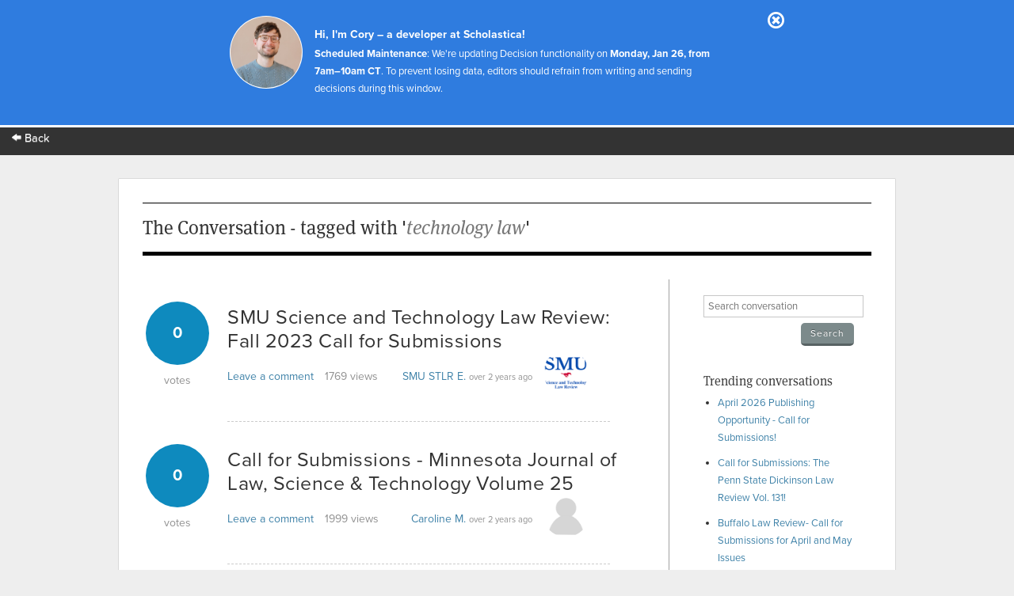

--- FILE ---
content_type: text/html; charset=utf-8
request_url: https://app.scholasticahq.com/conversation/questions?page=3&tag_search=technology+law
body_size: 17896
content:
<!DOCTYPE html>
<html data-ng-app='Scholastica.Conversation'>
<head>
<title>Scholastica: The Conversation - tagged with &#39;technology law&#39;</title>
<link rel="icon" type="image/x-icon" href="https://assets.scholasticahq.com/assets/favicon-575713edd1dc0dd5811bbc1b7893cf299318af3d22bc8e863eae37a7d61f7ebb.ico" />
<link rel="stylesheet" href="https://assets.scholasticahq.com/assets/precompiled_scholastica_bootstrap-33456cfed53ca9bb25f2cc81a749551b0fc77b386b6e51e5298fa27024850a89.css" media="screen" />
<link rel="stylesheet" href="https://assets.scholasticahq.com/assets/application-7c2f17c89be372fa20a82c73b791f87eca5d587fac048a7093c11535f3a79a99.css" media="screen" />
<link rel="stylesheet" href="https://assets.scholasticahq.com/assets/rostra/application-9acf3417d4c2c3b0f031873d6925c78b2a9804869f7d5b2481323d69618514ff.css" />
<link rel="stylesheet" href="https://assets.scholasticahq.com/assets/navigation-06689af980fece78ec3daec8419123c2ba4f6fb42dce6cd4af2e7046e99a840c.css" media="screen" />
<link href='https://cdn.scholasticahq.com/sitewide-notification/sitewide-notification-1.css' media='screen' rel='stylesheet'>
<script src="https://assets.scholasticahq.com/assets/rostra-e118db40446012836d3d0d1e7f3d01dab909483d5c630497e2d5e7245d59bd5a.js"></script>
<meta content='noindex, nofollow' name='robots'>
<meta name="csrf-param" content="authenticity_token" />
<meta name="csrf-token" content="VPU2CXud-V-TQiYraMrx1Aj_G4NsWiq6kA2M59pxYQAIInc0a7txY3mXSKRmAYKv8Bx3S7_VusGHF3Y4FRyLlg" />

        <script type="text/javascript" src="https://use.typekit.com/hfc1xzq.js"></script>
        <script type="text/javascript">try{Typekit.load();}catch(e){}</script>
      
<meta name="description" content="Scholastica - The Conversation - Recently asked questions" />
<meta name="keywords" content="Scholastica, academic, debate, conversation, job market, acceptance, teaching, PhD, professor, graduate student" />
</head>
<body class='index' id='questions'>
<div id='mount-sidewide-notification'></div>
<header class='global'>
<div id="scholastica-public-nav">
  <div class="top-nav">
    <div class="row">
      <div
        class="large-3 large-text-left small-12 small-text-center columns menu-item"
      >
        <a href="https://scholasticahq.com/">
          <i class="fi-arrow-left"></i> Back
        </a>
      </div>
    </div>
  </div>
</div>

</header>

          <div id="fb-root"></div>
          <script>(function(d, s, id) {
            var js, fjs = d.getElementsByTagName(s)[0];
            if (d.getElementById(id)) return;
            js = d.createElement(s); js.id = id;
            js.src = "//connect.facebook.net/en_US/all.js#xfbml=1";
            fjs.parentNode.insertBefore(js, fjs);
          }(document, 'script', 'facebook-jssdk'));</script>
        


<div id='page_wrap'>
<div id='content_container'>

<header class='content'>
<h1>The Conversation - tagged with '<em>technology law</em>'</h1>
</header>
<div id='sidebar'>
<section>
<form class="search_conversation" action="/conversation/questions" accept-charset="UTF-8" method="get">
<div class='field string'><input type="text" name="search" id="search" placeholder="Search conversation" /></div>
<input type="submit" name="commit" value="Search" class="small gray button" data-disable-with="Search" />
</form>

</section>
<section>
<h4>Trending conversations</h4>
<ul id='trending_questions'>
<li><a href="/conversation/questions/april-2026-publishing-opportunity-call-for-submissions">April 2026 Publishing Opportunity - Call for Submissions!</a></li>
<li><a href="/conversation/questions/call-for-submissions-the-penn-state-dickinson-law-review-vol-131">Call for Submissions: The Penn State Dickinson Law Review Vol. 131!</a></li>
<li><a href="/conversation/questions/buffalo-law-review-call-for-submissions-for-april-and-may-issues">Buffalo Law Review- Call for Submissions for April and May Issues</a></li>
<li><a href="/conversation/questions/call-for-submissions-harvard-civil-rights-civil-liberties-law-review-volume-62-issue-1">Call for Submissions: Harvard Civil Rights-Civil Liberties Law Review: Volume 62, Issue 1</a></li>
<li><a href="/conversation/questions/deadline-extended-for-spring-symposium-applications">Deadline Extended for Spring Symposium Applications</a></li>
</ul>
</section>
</div>

<div id='page_content'>
<div id='questions'>
<div class='question animated fadeInUp'>
<a href="/conversation/questions/smu-science-and-technology-law-review-fall-2023-call-for-submissions"><div class='number-of-votes animated fadeInRight'>
<div class='vote-count'>0</div>
<div class='vote-text'>votes</div>
</div>
</a><h3 class='title'>
<a href="/conversation/questions/smu-science-and-technology-law-review-fall-2023-call-for-submissions">SMU Science and Technology Law Review: Fall 2023 Call for Submissions</a>

</h3>
<div class='views-and-comments'>
<div class='the-comments'>
<a href="/conversation/questions/smu-science-and-technology-law-review-fall-2023-call-for-submissions#answer-count">Leave a comment</a>
</div>
<div class='views'>
1769
views
</div>
</div>
<div class='posting-user'>
<a href="/scholars/4169">SMU STLR E.</a>
<span class='time-ago'>over 2 years ago</span>
<div class="avatar_and_points_wrapper"><img class="avatar" src="https://s3.amazonaws.com/production.scholastica/profile/4169/avatar/thumb/Screen_Shot_2023-05-15_at_10.59.19_AM.png?1684166407" /><div class="thumb_points" title="Total Scholastica Karma for SMU STLR EIC">49</div></div>
</div>
<div class='clear'></div>
</div>
<div class='clear'></div>
<div class='question animated fadeInUp'>
<a href="/conversation/questions/call-for-submissions-minnesota-journal-of-law-science-technology-volume-25"><div class='number-of-votes animated fadeInRight'>
<div class='vote-count'>0</div>
<div class='vote-text'>votes</div>
</div>
</a><h3 class='title'>
<a href="/conversation/questions/call-for-submissions-minnesota-journal-of-law-science-technology-volume-25">Call for Submissions - Minnesota Journal of Law, Science &amp; Technology Volume 25</a>

</h3>
<div class='views-and-comments'>
<div class='the-comments'>
<a href="/conversation/questions/call-for-submissions-minnesota-journal-of-law-science-technology-volume-25#answer-count">Leave a comment</a>
</div>
<div class='views'>
1999
views
</div>
</div>
<div class='posting-user'>
<a href="/scholars/205158">Caroline M.</a>
<span class='time-ago'>over 2 years ago</span>
<div class="avatar_and_points_wrapper"><img class="avatar" src="https://s3.amazonaws.com/static.scholasticahq.com/images/anonymous_avatar.png" /><div class="thumb_points" title="Total Scholastica Karma for Caroline Moriarty">27</div></div>
</div>
<div class='clear'></div>
</div>
<div class='clear'></div>
<div class='question animated fadeInUp'>
<a href="/conversation/questions/call-for-submissions-university-of-san-francisco-intellectual-property-and-technology-law-journal"><div class='number-of-votes animated fadeInRight'>
<div class='vote-count'>1</div>
<div class='vote-text'>vote</div>
</div>
</a><h3 class='title'>
<a href="/conversation/questions/call-for-submissions-university-of-san-francisco-intellectual-property-and-technology-law-journal">Call for Submissions: University of San Francisco Intellectual Property and Technology Law Journal</a>

</h3>
<div class='views-and-comments'>
<div class='the-comments'>
<a href="/conversation/questions/call-for-submissions-university-of-san-francisco-intellectual-property-and-technology-law-journal#answer-count">Leave a comment</a>
</div>
<div class='views'>
1884
views
</div>
</div>
<div class='posting-user'>
<a href="/scholars/215627">Elizabeth H.</a>
<span class='time-ago'>over 2 years ago</span>
<div class="avatar_and_points_wrapper"><img class="avatar" src="https://s3.amazonaws.com/production.scholastica/profile/215627/avatar/thumb/ElizabethHouse1446.jpg?1687538539" /><div class="thumb_points" title="Total Scholastica Karma for Elizabeth House">55</div></div>
</div>
<div class='clear'></div>
</div>
<div class='clear'></div>
<div class='question animated fadeInUp'>
<a href="/conversation/questions/call-for-submissions-for-spring-2023-houston-journal-of-international-law"><div class='number-of-votes animated fadeInRight'>
<div class='vote-count'>0</div>
<div class='vote-text'>votes</div>
</div>
</a><h3 class='title'>
<a href="/conversation/questions/call-for-submissions-for-spring-2023-houston-journal-of-international-law">Call for Submissions for Spring 2023 - Houston Journal of International Law</a>

</h3>
<div class='views-and-comments'>
<div class='the-comments'>
<a href="/conversation/questions/call-for-submissions-for-spring-2023-houston-journal-of-international-law#answer-count">Leave a comment</a>
</div>
<div class='views'>
2633
views
</div>
</div>
<div class='posting-user'>
<a href="/scholars/165086">Shelby V.</a>
<span class='time-ago'>about 3 years ago</span>
<div class="avatar_and_points_wrapper"><img class="avatar" src="https://s3.amazonaws.com/production.scholastica/profile/165086/avatar/thumb/Velasquez.Shelby.Headshot.jpg?1650161416" /><div class="thumb_points" title="Total Scholastica Karma for Shelby Velasquez">51</div></div>
</div>
<div class='clear'></div>
</div>
<div class='clear'></div>
<div class='question animated fadeInUp'>
<a href="/conversation/questions/call-for-submissions-still-accepting"><div class='number-of-votes animated fadeInRight'>
<div class='vote-count'>0</div>
<div class='vote-text'>votes</div>
</div>
</a><h3 class='title'>
<a href="/conversation/questions/call-for-submissions-still-accepting">Call For Submissions - Still Accepting</a>

</h3>
<div class='views-and-comments'>
<div class='the-comments'>
<a href="/conversation/questions/call-for-submissions-still-accepting#answer-count">Leave a comment</a>
</div>
<div class='views'>
2623
views
</div>
</div>
<div class='posting-user'>
<a href="/scholars/167032">Hannah C.</a>
<span class='time-ago'>about 3 years ago</span>
<div class="avatar_and_points_wrapper"><img class="avatar" src="https://s3.amazonaws.com/static.scholasticahq.com/images/anonymous_avatar.png" /><div class="thumb_points" title="Total Scholastica Karma for Hannah Cheney">31</div></div>
</div>
<div class='clear'></div>
</div>
<div class='clear'></div>
<div class='question animated fadeInUp'>
<a href="/conversation/questions/seattle-journal-of-technology-environmental-innovation-law-currently-seeking-articles-for-spring-issue"><div class='number-of-votes animated fadeInRight'>
<div class='vote-count'>0</div>
<div class='vote-text'>votes</div>
</div>
</a><h3 class='title'>
<a href="/conversation/questions/seattle-journal-of-technology-environmental-innovation-law-currently-seeking-articles-for-spring-issue">Seattle Journal of Technology, Environmental, &amp; Innovation Law Currently Seeking Articles for Spring Issue</a>

</h3>
<div class='views-and-comments'>
<div class='the-comments'>
<a href="/conversation/questions/seattle-journal-of-technology-environmental-innovation-law-currently-seeking-articles-for-spring-issue#answer-count">Leave a comment</a>
</div>
<div class='views'>
2355
views
</div>
</div>
<div class='posting-user'>
<a href="/scholars/167032">Hannah C.</a>
<span class='time-ago'>over 3 years ago</span>
<div class="avatar_and_points_wrapper"><img class="avatar" src="https://s3.amazonaws.com/static.scholasticahq.com/images/anonymous_avatar.png" /><div class="thumb_points" title="Total Scholastica Karma for Hannah Cheney">31</div></div>
</div>
<div class='clear'></div>
</div>
<div class='clear'></div>
<div class='question animated fadeInUp'>
<a href="/conversation/questions/deadline-extended-to-november-11-call-for-papers-special-issue-of-the-ucla-journal-of-law-technology-on-journalism-and-information-integrity"><div class='number-of-votes animated fadeInRight'>
<div class='vote-count'>0</div>
<div class='vote-text'>votes</div>
</div>
</a><h3 class='title'>
<a href="/conversation/questions/deadline-extended-to-november-11-call-for-papers-special-issue-of-the-ucla-journal-of-law-technology-on-journalism-and-information-integrity">DEADLINE EXTENDED TO NOVEMBER 11: Call for Papers – Special Issue of the UCLA Journal of Law &amp; Technology on Journalism and Information Integrity</a>

</h3>
<div class='views-and-comments'>
<div class='the-comments'>
<a href="/conversation/questions/deadline-extended-to-november-11-call-for-papers-special-issue-of-the-ucla-journal-of-law-technology-on-journalism-and-information-integrity#answer-count">Leave a comment</a>
</div>
<div class='views'>
2583
views
</div>
</div>
<div class='posting-user'>
<a href="/scholars/66974">Sam W.</a>
<span class='time-ago'>over 3 years ago</span>
<div class="avatar_and_points_wrapper"><img class="avatar" src="https://s3.amazonaws.com/static.scholasticahq.com/images/anonymous_avatar.png" /><div class="thumb_points" title="Total Scholastica Karma for Sam Wagner">43</div></div>
</div>
<div class='clear'></div>
</div>
<div class='clear'></div>
<div class='question animated fadeInUp'>
<a href="/conversation/questions/reminder-call-for-papers-special-issue-of-the-ucla-journal-of-law-technology-on-journalism-and-information-integrity"><div class='number-of-votes animated fadeInRight'>
<div class='vote-count'>0</div>
<div class='vote-text'>votes</div>
</div>
</a><h3 class='title'>
<a href="/conversation/questions/reminder-call-for-papers-special-issue-of-the-ucla-journal-of-law-technology-on-journalism-and-information-integrity">REMINDER: Call for Papers – Special Issue of the UCLA Journal of Law &amp; Technology on Journalism and Information Integrity</a>

</h3>
<div class='views-and-comments'>
<div class='the-comments'>
<a href="/conversation/questions/reminder-call-for-papers-special-issue-of-the-ucla-journal-of-law-technology-on-journalism-and-information-integrity#answer-count">Leave a comment</a>
</div>
<div class='views'>
2229
views
</div>
</div>
<div class='posting-user'>
<a href="/scholars/66974">Sam W.</a>
<span class='time-ago'>over 3 years ago</span>
<div class="avatar_and_points_wrapper"><img class="avatar" src="https://s3.amazonaws.com/static.scholasticahq.com/images/anonymous_avatar.png" /><div class="thumb_points" title="Total Scholastica Karma for Sam Wagner">43</div></div>
</div>
<div class='clear'></div>
</div>
<div class='clear'></div>
<div class='question animated fadeInUp'>
<a href="/conversation/questions/final-call-for-submissions-fall-2022-publication"><div class='number-of-votes animated fadeInRight'>
<div class='vote-count'>0</div>
<div class='vote-text'>votes</div>
</div>
</a><h3 class='title'>
<a href="/conversation/questions/final-call-for-submissions-fall-2022-publication">Final Call for Submissions: Fall 2022 Publication</a>

</h3>
<div class='views-and-comments'>
<div class='the-comments'>
<a href="/conversation/questions/final-call-for-submissions-fall-2022-publication#answer-count">Leave a comment</a>
</div>
<div class='views'>
2019
views
</div>
</div>
<div class='posting-user'>
<a href="/scholars/74034">JeanClaude H.</a>
<span class='time-ago'>over 3 years ago</span>
<div class="avatar_and_points_wrapper"><img class="avatar" src="https://s3.amazonaws.com/production.scholastica/profile/74034/avatar/thumb/pro_pic.JPG?1747061307" /><div class="thumb_points" title="Total Scholastica Karma for JeanClaude Hatem">53</div></div>
</div>
<div class='clear'></div>
</div>
<div class='clear'></div>
<div class='question animated fadeInUp'>
<a href="/conversation/questions/ip-theory-call-for-submissions-intellectual-property-technology-data-privacy"><div class='number-of-votes animated fadeInRight'>
<div class='vote-count'>0</div>
<div class='vote-text'>votes</div>
</div>
</a><h3 class='title'>
<a href="/conversation/questions/ip-theory-call-for-submissions-intellectual-property-technology-data-privacy">IP Theory Call for Submissions: Intellectual Property, Technology, Data Privacy</a>

</h3>
<div class='views-and-comments'>
<div class='the-comments'>
<a href="/conversation/questions/ip-theory-call-for-submissions-intellectual-property-technology-data-privacy#answer-count">Leave a comment</a>
</div>
<div class='views'>
3482
views
</div>
</div>
<div class='posting-user'>
<a href="/scholars/142353">IP Theory E.</a>
<span class='time-ago'>over 3 years ago</span>
<div class="avatar_and_points_wrapper"><img class="avatar" src="https://s3.amazonaws.com/production.scholastica/profile/142353/avatar/thumb/615880FC-5D1B-4613-B6F4-6DE1985C0D6E.jpeg?1663764383" /><div class="thumb_points" title="Total Scholastica Karma for IP Theory Editor in Chief">41</div></div>
</div>
<div class='clear'></div>
</div>
<div class='clear'></div>
<nav class='pagination'>
<span class='first'>
<a href="/conversation/questions?tag_search=technology+law">&laquo; First</a>
</span>

<span class='prev'>
<a rel="prev" href="/conversation/questions?page=2&amp;tag_search=technology+law">&lsaquo; Prev</a>
</span>

<span class='page'>
<a href="/conversation/questions?tag_search=technology+law">1</a>
</span>

<span class='page'>
<a rel="prev" href="/conversation/questions?page=2&amp;tag_search=technology+law">2</a>
</span>

<span class='page current'>
3
</span>

<span class='page'>
<a rel="next" href="/conversation/questions?page=4&amp;tag_search=technology+law">4</a>
</span>

<span class='page'>
<a href="/conversation/questions?page=5&amp;tag_search=technology+law">5</a>
</span>

<span class='page'>
<a href="/conversation/questions?page=6&amp;tag_search=technology+law">6</a>
</span>

<span class='page'>
<a href="/conversation/questions?page=7&amp;tag_search=technology+law">7</a>
</span>

<span class='page gap'>
&hellip;
</span>

<span class='next'>
<a rel="next" href="/conversation/questions?page=4&amp;tag_search=technology+law">Next &rsaquo;</a>
</span>

<span class='last'>
<a href="/conversation/questions?page=8&amp;tag_search=technology+law">Last &raquo;</a>
</span>

</nav>

</div>
</div>

</div>
<footer>
<div id='copyright'>&copy; 2026 Scholastica</div>
<div id='legal_links'>
<a href="https://scholasticahq.com/">Home</a>
<a href="/journals">Browse Journals</a>
<a href="https://scholasticahq.com/terms-of-service">Terms of Service</a>
<a href="https://scholasticahq.com/privacy-policy">Privacy Policy</a>
<a href="http://help.scholasticahq.com">Help</a>
<a href="https://scholasticahq.com/contact">Contact Us</a>
</div>
</footer>

</div>
<script src="https://assets.scholasticahq.com/assets/navigation_legacy-afb4cd970cdd52613ed75de10721e19b070a7fee86a96a689b1cdc9d45102037.js"></script>
<script src='https://cdn.scholasticahq.com/sitewide-notification/sitewide-notification-1.js'></script>
</body>
</html>
